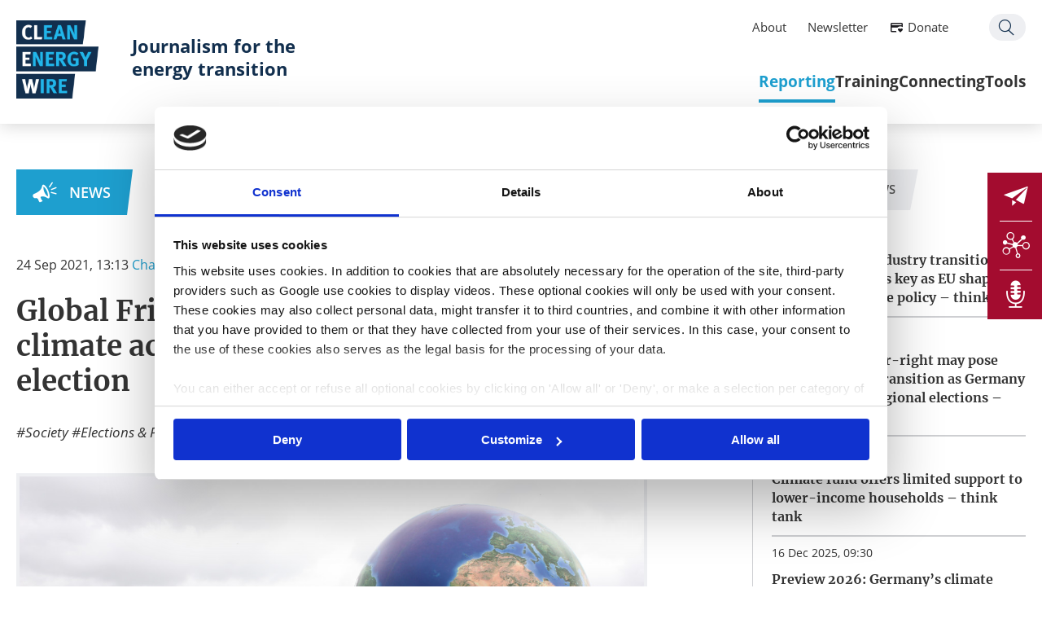

--- FILE ---
content_type: text/html; charset=utf-8
request_url: https://www.cleanenergywire.org/news/global-fridays-future-strike-calls-climate-action-2-days-german-election
body_size: 13706
content:
<!DOCTYPE html>
<!--[if lt IE 7]>
<html class="no-js ie6 lt-ie9 lt-ie8 lt-ie7" lang="en"
      dir="ltr" > <![endif]-->
<!--[if IE 7]>
<html class="no-js ie7 lt-ie9 lt-ie8" lang="en"
      dir="ltr" > <![endif]-->
<!--[if IE 8]>
<html class="no-js ie8 lt-ie9" lang="en"
      dir="ltr" > <![endif]-->
<!--[if IE 9]>
<html class="no-js ie9 lt-ie10" lang="en"
      dir="ltr" > <![endif]-->
<!--[if gt IE 9]><!-->
<html class="no-js" lang="en"
      dir="ltr" > <!--<![endif]-->
<head>
  <script id="Cookiebot" src="https://consent.cookiebot.com/uc.js" data-cbid="e8c93db6-a16b-4519-b914-046db796321e" data-blockingmode="auto" type="text/javascript"></script>
  <meta http-equiv="Content-Type" content="text/html; charset=utf-8" />
<link rel="shortcut icon" href="https://www.cleanenergywire.org/sites/default/files/favicon_0.ico" type="image/vnd.microsoft.icon" />
<meta name="generator" content="Drupal 7 (https://www.drupal.org)" />
<link rel="canonical" href="https://www.cleanenergywire.org/news/global-fridays-future-strike-calls-climate-action-2-days-german-election" />
<link rel="shortlink" href="https://www.cleanenergywire.org/node/9625" />
<meta property="og:site_name" content="Clean Energy Wire" />
<meta property="og:type" content="article" />
<meta property="og:url" content="https://www.cleanenergywire.org/news/global-fridays-future-strike-calls-climate-action-2-days-german-election" />
<meta property="og:title" content="Global Fridays for Future strike calls for climate action 2 days before German election" />
<meta property="og:updated_time" content="2021-09-24T16:15:07+02:00" />
<meta property="og:image" content="https://www.cleanenergywire.org/sites/all/themes/cleanenergywire/logo_og.png" />
<meta property="article:published_time" content="2021-09-24T13:23:37+02:00" />
<meta property="article:modified_time" content="2021-09-24T16:15:07+02:00" />

  <title>Global Fridays for Future strike calls for climate action 2 days before German election | Clean Energy Wire</title>

  <meta http-equiv="X-UA-Compatible" content="IE=edge">
  <meta http-equiv="content-type" content="text/html; charset=UTF-8">
  <meta name="description" content="">
  <meta name="viewport" content="width=device-width, initial-scale=1, user-scalable=no">

  
  <link type="text/css" rel="stylesheet" href="https://www.cleanenergywire.org/sites/default/files/css/css_FFMDRYZ2nSV6HGDyDVpm9-yNY8H0IkhZ90k-a2N9jFE.css" media="all" />
<link type="text/css" rel="stylesheet" href="https://www.cleanenergywire.org/sites/default/files/css/css__qzP1jsrFMs_l1rU6BhMYH1v4sixapFGTOwD0oZzTCI.css" media="all" />
<link type="text/css" rel="stylesheet" href="https://www.cleanenergywire.org/sites/default/files/css/css_FrE1pDtUNGt3h3wJ9LbQvIz14xKmCKYB2l8QlNV-JVA.css" media="all" />
<link type="text/css" rel="stylesheet" href="https://www.cleanenergywire.org/sites/default/files/css/css_9Av0FmQdL351rjzoeukumRz2efjQCuDl9u61Dud3k0Q.css" media="screen" />
<link type="text/css" rel="stylesheet" href="https://www.cleanenergywire.org/sites/default/files/css/css_3N6NgaMZtNgMe-_IEPyjNoGK7j2TSqcGPaekWlnZpxg.css" media="all" />
  <script type="text/javascript" src="//code.jquery.com/jquery-1.10.2.min.js"></script>
<script type="text/javascript">
<!--//--><![CDATA[//><!--
window.jQuery || document.write("<script src='/sites/all/modules/contrib/jquery_update/replace/jquery/1.10/jquery.min.js'>\x3C/script>")
//--><!]]>
</script>
<script type="text/javascript" src="https://www.cleanenergywire.org/sites/default/files/js/js_Hfha9RCTNm8mqMDLXriIsKGMaghzs4ZaqJPLj2esi7s.js"></script>
<script type="text/javascript" src="https://www.cleanenergywire.org/sites/default/files/js/js_WKP-Fdb0N1Gvia16POD5GlElskdqzZJ5lj3VqhOxjSg.js"></script>
<script type="text/javascript" src="https://www.cleanenergywire.org/sites/default/files/js/js_mB-R2dT_sOxTeNai-nyKVKrCH7RDcjLI9g9dpVy-OwQ.js"></script>
<script type="text/javascript" src="https://www.cleanenergywire.org/sites/default/files/js/js_MBlBFHJp99l4_hmCf1vOIv8D9BTFsgN9zw80YYAvzHI.js"></script>
<script type="text/javascript">
<!--//--><![CDATA[//><!--
jQuery.extend(Drupal.settings, {"basePath":"\/","pathPrefix":"","setHasJsCookie":0,"ajaxPageState":{"theme":"cleanenergywire","theme_token":"SHROkX21-x4GXtyKXSdpWblVmvtucRykbwV12kma6eM","js":{"\/\/code.jquery.com\/jquery-1.10.2.min.js":1,"0":1,"misc\/jquery-extend-3.4.0.js":1,"misc\/jquery-html-prefilter-3.5.0-backport.js":1,"misc\/jquery.once.js":1,"misc\/drupal.js":1,"sites\/all\/modules\/contrib\/admin_menu\/admin_devel\/admin_devel.js":1,"sites\/all\/modules\/contrib\/apachesolr_sort\/apachesolr_sort.js":1,"sites\/all\/modules\/_publicgarden\/clew_events\/clew_events.js":1,"sites\/all\/modules\/_publicgarden\/clew_forms\/clew_forms.js":1,"sites\/all\/modules\/_publicgarden\/clew_search\/scripts\/clew_search.js":1,"sites\/all\/modules\/contrib\/entityreference\/js\/entityreference.js":1,"sites\/all\/modules\/contrib\/apachesolr_autocomplete\/apachesolr_autocomplete.js":1,"sites\/all\/modules\/contrib\/apachesolr_autocomplete\/jquery-autocomplete\/jquery.autocomplete.js":1,"sites\/all\/libraries\/colorbox\/jquery.colorbox-min.js":1,"sites\/all\/modules\/contrib\/colorbox\/js\/colorbox.js":1,"sites\/all\/modules\/contrib\/colorbox\/styles\/stockholmsyndrome\/colorbox_style.js":1,"sites\/all\/themes\/cleanenergywire\/libs\/jquery-ui-1.11.0-custom.min.js":1,"sites\/all\/themes\/cleanenergywire\/libs\/modernizr-2.6.2-respond-1.1.0.min.js":1,"sites\/all\/themes\/cleanenergywire\/libs\/jquery.ba-throttle-debounce.min.js":1,"sites\/all\/themes\/cleanenergywire\/libs\/select2-3.5.1\/select2.min.js":1,"sites\/all\/themes\/cleanenergywire\/libs\/jquery.scrollTo\/jquery.scrollTo.min.js":1,"sites\/all\/themes\/cleanenergywire\/libs\/JSON-js\/json2.js":1,"sites\/all\/themes\/cleanenergywire\/libs\/Columnizer-jQuery-Plugin\/src\/jquery.columnizer.js":1,"sites\/all\/themes\/cleanenergywire\/libs\/tooltipster\/js\/jquery.tooltipster.min.js":1,"sites\/all\/themes\/cleanenergywire\/libs\/jquery.tinysort.min.js":1,"sites\/all\/themes\/cleanenergywire\/libs\/css3-animate-it\/js\/css3-animate-it.js":1,"sites\/all\/themes\/cleanenergywire\/libs\/jquery.cookie.js":1,"sites\/all\/themes\/cleanenergywire\/libs\/tiny-slider\/dist\/min\/tiny-slider.js":1,"sites\/all\/themes\/cleanenergywire\/vendor\/mapbox\/mapbox-gl-0.50.0.js":1,"sites\/all\/themes\/cleanenergywire\/vendor\/list-1.5.0.js":1,"sites\/all\/themes\/cleanenergywire\/vendor\/anime.min.js":1,"sites\/all\/themes\/cleanenergywire\/assets\/js\/vendor\/mobile-detect.min.js":1,"sites\/all\/themes\/cleanenergywire\/assets\/js\/scripts.js":1,"sites\/all\/themes\/cleanenergywire\/\/libs\/select2-3.5.1\/select2.min.js":1},"css":{"modules\/system\/system.base.css":1,"modules\/system\/system.menus.css":1,"modules\/system\/system.messages.css":1,"sites\/all\/modules\/contrib\/simplenews\/simplenews.css":1,"modules\/field\/theme\/field.css":1,"modules\/node\/node.css":1,"modules\/search\/search.css":1,"modules\/user\/user.css":1,"sites\/all\/modules\/contrib\/webform_confirm_email\/webform_confirm_email.css":1,"sites\/all\/modules\/contrib\/views\/css\/views.css":1,"sites\/all\/modules\/contrib\/apachesolr_autocomplete\/apachesolr_autocomplete.css":1,"sites\/all\/modules\/contrib\/apachesolr_autocomplete\/jquery-autocomplete\/jquery.autocomplete.css":1,"sites\/all\/modules\/contrib\/colorbox\/styles\/stockholmsyndrome\/colorbox_style.css":1,"sites\/all\/modules\/contrib\/ctools\/css\/ctools.css":1,"sites\/all\/modules\/contrib\/lexicon\/css\/lexicon.css":1,"sites\/all\/modules\/contrib\/date\/date_api\/date.css":1,"sites\/all\/themes\/cleanenergywire\/libs\/select2-3.5.1\/select2.css":1,"sites\/all\/themes\/cleanenergywire\/libs\/datepicker\/css\/datepicker.css":1,"sites\/all\/themes\/cleanenergywire\/libs\/css3-animate-it\/css\/animations.css":1,"sites\/all\/themes\/cleanenergywire\/libs\/tiny-slider\/dist\/tiny-slider.css":1,"sites\/all\/themes\/cleanenergywire\/assets\/css\/print.css":1,"sites\/all\/themes\/cleanenergywire\/vendor\/mapbox\/mapbox-gl-0.50.0.css":1,"sites\/all\/themes\/cleanenergywire\/\/libs\/select2-3.5.1\/select2.css":1,"sites\/all\/themes\/cleanenergywire\/assets\/css\/theme.css":1}},"apachesolr_autocomplete":{"path":"\/apachesolr_autocomplete"},"colorbox":{"transition":"elastic","speed":"350","opacity":"0.85","slideshow":false,"slideshowAuto":true,"slideshowSpeed":"2500","slideshowStart":"start slideshow","slideshowStop":"stop slideshow","current":"{current} \/ {total}","previous":"\u00ab Prev","next":"Next \u00bb","close":"Close","overlayClose":true,"returnFocus":true,"maxWidth":"90%","maxHeight":"95%","initialWidth":"300","initialHeight":"250","fixed":false,"scrolling":true,"mobiledetect":false,"mobiledevicewidth":"480px","file_public_path":"\/sites\/default\/files","specificPagesDefaultValue":"admin*\nimagebrowser*\nimg_assist*\nimce*\nnode\/add\/*\nnode\/*\/edit\nprint\/*\nprintpdf\/*\nsystem\/ajax\nsystem\/ajax\/*"},"clew":{"translations":{"prev":"\u2039 previous"},"breakpoints":{"bp-tablet":"(max-width: 1024px)","bp-mobile":"(max-width: 767px)","bp-smalldesktop":"(min-width: 1025px) and (max-width: 1199px)","bp-desktop":"(min-width: 1200px)"}}});
//--><!]]>
</script>

  
</head>
<body class="html not-front not-logged-in no-sidebars page-node page-node- page-node-9625 node-type-article i18n-en " >

<!--[if lt IE 7]>
<p class="browsehappy">You are using an <strong>outdated</strong> browser. Please <a href="http://browsehappy.com/">
  upgrade
  your browser</a> to improve your experience.
</p>
<![endif]-->

<header id="header" class="l-header">
  <div class="innerWrapper">
    <a href="/" class="logo">
      <img src="/sites/all/themes/cleanenergywire/logo.png" alt="Clean Energy Wire Logo" title="" />
    </a>
          <a href="/" class="claim-link">
        <span class="claim">Journalism for the energy transition</span>
      </a>
          <div id="block-menu-block-1" class="block block-menu-block m-mainmenu__container">
  <div class="m-mainmenu__search">
    <a href="/search">Search</a>
  </div>
  <div class="menu_icon">
    <div class="menu_icon--hamburger"></div>
  </div>
  <div class="m-mainmenu__inner">
  <div class="innerWrapper">
    <ul class="menu"><li class="first collapsed active-trail"><div class="m-menuitem">
  <div class="m-menuitem__title" data-icon="0B">
    <a href="/reporting" title="We cover what matters for Europe’s move to climate neutrality, with a focus on Germany. Our agenda-setting dossiers, factsheets and country guides provide in-depth information, accessible background and key figures on the energy transition&#039;s most important stories." class="active-trail">Reporting</a>
  </div>
  <div class="m-menuitem__inner">
        <div class="m-menuitem__subnavi"><ul class="menu"><li  class="is-overview"><a href="/reporting" title="We cover what matters for Europe’s move to climate neutrality, with a focus on Germany. Our agenda-setting dossiers, factsheets and country guides provide in-depth information, accessible background and key figures on the energy transition&#039;s most important stories." class="active-trail">Overview</a></li><li  class="first collapsed"><a href="/news">News</a></li><li  class="leaf"><a href="/factsheets" title="">Factsheets</a></li><li  class="leaf"><a href="/dossiers" title="Our deep dives into the most relevant energy transition and climate policy topics, including impartial analyses of challenges and solutions">Deep dives</a></li><li  class="last leaf"><a href="/guides">Country guides</a></li></ul></div>
  </div>
</div>
</li>
<li class="collapsed"><div class="m-menuitem">
  <div class="m-menuitem__title" data-icon="0E">
    <a href="/training" class="collapsed">Training</a>
  </div>
  <div class="m-menuitem__inner">
        <div class="m-menuitem__subnavi"><ul class="menu"><li  class="is-overview"><a href="/training" class="collapsed">Overview</a></li><li  class="first leaf"><a href="/events-opportunities?eventtype=research-tour" title="">Research tours</a></li><li  class="leaf"><a href="/events-opportunities?eventtype=masterclass">Masterclasses</a></li><li  class="last leaf"><a href="/events-opportunities" title="">All opportunities</a></li></ul></div>
  </div>
</div>
</li>
<li class="collapsed"><div class="m-menuitem">
  <div class="m-menuitem__title" data-icon="0D">
    <a href="/connecting" class="collapsed">Connecting</a>
  </div>
  <div class="m-menuitem__inner">
        <div class="m-menuitem__subnavi"><ul class="menu"><li  class="is-overview"><a href="/connecting" class="collapsed">Overview</a></li><li  class="first leaf"><a href="/about-clew-journalism-network">CLEW network</a></li><li  class="leaf"><a href="/network" title="">Network map</a></li><li  class="leaf"><a href="/clew-blog" title="">From the network</a></li><li  class="last leaf"><a href="/clew-cross-border-grants">Journalism grants</a></li></ul></div>
  </div>
</div>
</li>
<li class="last collapsed"><div class="m-menuitem">
  <div class="m-menuitem__title" data-icon="0F">
    <a href="/tools" class="last collapsed">Tools</a>
  </div>
  <div class="m-menuitem__inner">
        <div class="m-menuitem__subnavi"><ul class="menu"><li  class="is-overview"><a href="/tools" class="last collapsed">Overview</a></li><li  class="first leaf"><a href="/get-support">Get support</a></li><li  class="leaf"><a href="/experts">Find an expert</a></li><li  class="leaf"><a href="/factsheets/whats-next-europe-timeline-european-climate-and-energy-policy" title="">EU agenda</a></li><li  class="last leaf"><a href="/clew-calendar-energy-policy-and-energiewende-events">Germany agenda</a></li></ul></div>
  </div>
</div>
</li>
</ul>  </div>
  <div class="m-mainmenu__element">
    <div class="block block-menu-block contextual-links-region m-servicemenu__container">
 <div class="innerWrapper">
  <ul class="menu">
    <li class="first leaf"><a href="/about-clew">About</a></li>
    <li class="leaf"><a href="/newsletter-subscription">Newsletter</a></li>
    <li class="leaf donate"><a href="/support-us">Donate</a></li>
    <li class="last leaf search"><a href="/search">Search</a></li>
  </ul>
 </div>
</div>  </div>
</div>
</div>

    </div>
</header>

<div id="page" class="l-page">
  <div class="innerWrapper">
          <div class="tabs"></div>
    
    
    
    
    
            <div class="region region-content">
    <div id="block-system-main" class="block block-system">

    
  <div class="content">
    <article data-nid="9625" id="node-9625" class="m-node--article--full">

  <div class="m-node--article--full__content_main">

    <div class="m-node--article--full__type"><a href="/news">News</a></div>
    <div class="m-node--article--full__printbar"><div class="m-printbar">
                    <a href="mailto:?subject=Clean Energy Wire &ndash; Global Fridays for Future strike calls for climate action 2 days before German election&body=I thought you might find this interesting:%0Dhttps://www.cleanenergywire.org/news/global-fridays-future-strike-calls-climate-action-2-days-german-election" class="m-printbar__mail"></a>
                    <a href="javascript:window.print()" rel="nofollow" class="m-printbar__print"></a>
                </div></div>

    <div class="m-node--article--full__date-authors">
      <div class="m-node--article--full__date"><div class="field field-name-field-global-date field-type-date field-label-hidden"><div class="field-items"><div class="field-item even"><span  class="date-display-single">24 Sep 2021, 13:13</span></div></div></div></div>
      <div class="m-node--article--full__authors">
        <span class="m-node--article--full__author">
          <a href="/about-us-clew-team">Charlotte Nijhuis</a></span>      </div>
          </div>

    <h1 class="m-node--article--full__title">Global Fridays for Future strike calls for climate action 2 days before German election</h1>

    <div class="m-node--article--full__tags-socials">
      <div class="m-node--article--full__tags"><div class="m-globaltags">
      <a href="/topics/Society">Society</a>      <a href="/topics/Elections+%26+Politics">Elections &amp; Politics</a>  </div>
</div>
      <div class="m-node--article--full__socials"><div class="m-socialmedia-share">
                <div class="m-socialmedia-share__facebook">
                  <a href="https://www.facebook.com/sharer/sharer.php?u=https://www.cleanenergywire.org/news/global-fridays-future-strike-calls-climate-action-2-days-german-election" rel="nofollow" target="_blank"></a>
                </div>
                <div class="m-socialmedia-share__twitter">
                  <a href="https://twitter.com/intent/tweet?text=Global Fridays for Future strike calls for climate action 2 days before German election&url=https://www.cleanenergywire.org/news/global-fridays-future-strike-calls-climate-action-2-days-german-election&via=cleanenergywire" target="_blank" data-via="cleanenergywire" data-related="clew" data-count="none" data-dnt="true" data-url="https://www.cleanenergywire.org/news/global-fridays-future-strike-calls-climate-action-2-days-german-election"></a>
                </div>
                <div class="m-socialmedia-share__linkedin">
                  <a href="https://www.linkedin.com/shareArticle?mini=true&url=https://www.cleanenergywire.org/news/global-fridays-future-strike-calls-climate-action-2-days-german-election&summary=Global Fridays for Future strike calls for climate action 2 days before German election&source=cleanenergywire" rel="nofollow" target="_blank"></a>
                </div>
            </div></div>
    </div>

          <div class="m-node--article--full__teaser_image"><div class="field field-name-field-global-teaser-image field-type-image field-label-hidden"><div class="field-items"><div class="field-item even"><img src="https://www.cleanenergywire.org/sites/default/files/styles/gallery_image/public/clew_wettengel_fridaysforfuture_24sep2021_reichstag_bundestag_parliament_election3.jpg?itok=DTBAShTt" width="1200" height="800" alt="" title="Fridays for Future protesters gather in front of the German parliament to call for 1.5C-conform climate policy. Photo: CLEW/Wettengel. " /></div></div></div></div>
              <div class="m-node--article--full__teaser_image_title">Fridays for Future protesters gather in front of the German parliament to call for 1.5C-conform climate policy. Photo: CLEW/Wettengel. </div>
    
    <div class="m-node--article--full__teaser"><div class="field field-name-field-global-teaser field-type-text-long field-label-hidden"><div class="field-items"><div class="field-item even"> <p>Youth climate movement Fridays for Future called for a rapid transition to climate neutrality at its eighth global climate strike just two days before the German federal election. Protests took place in hundreds of German towns and cities, with participants demanding all parties pursue socially just climate policies in line with the target of limiting global warming to 1.5°C. Swedish activist Greta Thunberg, who started the climate strikes in 2018, joined the demonstration in Berlin, where thousands of protesters assembled in front of the national parliament. </p>
 </div></div></div></div>

    
    <div class="m-node--article--full__body">
      
<div class="paragraphs-items paragraphs-items-field-global-paragraphs paragraphs-items-field-global-paragraphs-full paragraphs-items-full">
  <div class="field field-name-field-global-paragraphs field-type-paragraphs field-label-hidden"><div class="field-items"><div class="field-item even">
<div class="m-paragraph--textonly" data-type="article">
    
  <div class="m-paragraph--textonly__text" ><div class="field field-name-field-global-text field-type-text-long field-label-hidden"><div class="field-items"><div class="field-item even"> <p>Youth climate activists from the Fridays for Future (<a href="https://www.cleanenergywire.org/experts/fridays-future-germany" target="_blank">FfF</a>) movement took to the streets across the world on Friday 24 September for its eight global climate strike. In Germany, where the group was planning protests in over 470 locations across the country just two days before the federal election on 26 September, the focus was on pushing parties to commit to a rapid transition to climate neutrality.</p>
<p>“We are here to affect change in politics, to make sure that measures are finally put in place to reach the 1.5-degree goal,” the 18-year-old Clara, joined by her friends Emiel (13) and Vanessa (17), told Clean Energy Wire during the protest in Berlin. Thousands of protesters had gathered right in front of the Bundestag, Germany's federal parliamentary building, holding up signs saying "burn capitalism, not the planet", "raise your voice, not the sea level," and "listen to the scientists". According to the police, over 20,000 people registered to join the protest in the capital, <a href="https://www.morgenpost.de/bezirke/mitte/article233333693/demo-berlin-24-9-klimastreik-greta-thunberg.html">writes</a> newspaper Berliner Morgenpost. A first-time voter, Clara is disappointed about the party programmes at hand. Even though most parties call for 1.5-degree conform climate action, they do not take the necessary measures to achieve this, she explained. Nevertheless, she finds it important to use the opportunity to vote and plans to cast a ballot for the Greens this Sunday.</p>
<p>"The last few months have shown how dishonestly the parties are campaigning on the climate crisis without even beginning to advocate sufficient measures to combat it,” said spokesperson Maia Stimming in a <a href="https://fridaysforfuture.de/pm-globaler-klimastreik-am-24-9-allefuersklima/">press release</a>. “Without massive pressure from us on the streets, no coalition will stick to the 1.5°C limit after the election.” In order to limit global warming to 1.5°C, the lower boundary defined in the <a href="/glossary/letter_p#paris_agreement" data-title="Pariser Abkommen (see → Paris Climate Agreement)" class="lexicon-term">Paris Agreement</a> in 2015, Fridays for Future calls on Germany to reach climate neutrality by 2035, ten years earlier than currently planned, and phase out coal-fired power production by 2030 instead of 2038.</p>
 </div></div></div></div></div>
</div><div class="field-item odd"><div class="m-paragraph--image entity entity-paragraphs-item paragraphs-item-image-only" data-type="article">
  <div class="m-paragraph--image__image" ><a href="https://www.cleanenergywire.org/sites/default/files/styles/gallery_image/public/paragraphs/images/20210924-120740.jpg?itok=tj50lENx" data-colorbox-gallery="gallery-all" class="colorbox colorbox-insert-image"><div class="field field-name-field-image field-type-image field-label-hidden"><div class="field-items"><div class="field-item even"><img src="https://www.cleanenergywire.org/sites/default/files/styles/paragraph_text_image/public/paragraphs/images/20210924-120740.jpg?itok=ATQrekxH" alt="" title="Climate activists Emiel (13), Clara (18) and Vanessa (17) want the next government to implement climate policy in line with 1.5C warming. Photo: CLEW/Nijhuis. " /></div></div></div></a><div class="caption">Climate activists Emiel (13), Clara (18) and Vanessa (17) want the next government to implement climate policy in line with 1.5C warming. Photo: CLEW/Nijhuis. </div></div></div>
</div><div class="field-item even">
<div class="m-paragraph--textonly" data-type="article">
    
  <div class="m-paragraph--textonly__text" ><div class="field field-name-field-global-text field-type-text-long field-label-hidden"><div class="field-items"><div class="field-item even"> <h3>"In ten years, it will be too late"</h3>
<p>Three 12-year-old friends Milo, Merlin and Florian have also come to call for more climate action. “If we start [with climate action measures] in ten years, it will be too late,” Merlin said. Too young to vote themselves, they have talked with their parents about which parties have the best climate programme: “For climate protection I think the Greens and the <a href="https://www.cleanenergywire.org/experts/spd-social-democratic-party" target="_blank">SPD</a> are good choices.”</p>
<p>“Vote for the climate, because we cannot do it,” reads the cardboard sign that Nora, 15 years old, brought to the demonstration. She feels scared about climate change, the teenager told Clean Energy Wire. “Most of all I feel powerless. As a minor, there is not much you can do.” This is why she has urged people, including her parents, to vote for the <a href="https://www.cleanenergywire.org/experts/green-party" target="_blank">Green Party</a>. They are far from perfect, she said, but “it’s a good start.” A <a href="https://www.cleanenergywire.org/news/hunger-strikers-demand-meeting-chancellor-candidates-about-climate" target="_blank" data-title="Hunger strikers demand meeting with chancellor candidates about climate">recent global survey</a> shows that young people across the world experience feelings of anxiety in response to the climate crisis and government inaction on the issue.</p>
 </div></div></div></div></div>
</div><div class="field-item odd">  
  <div class="m-paragraph--embeded-html " data-type="article">
    <blockquote class="twitter-tweet"><p lang="de" dir="ltr">Wir wollen die gute Stimmung ja nicht zerstören – aber wir bestreiken heute DEINE Regierung, Olaf. <a href="https://t.co/tIQZhbU7IR">https://t.co/tIQZhbU7IR</a></p>&mdash; Fridays for Future Germany (@FridayForFuture) <a href="https://twitter.com/FridayForFuture/status/1441350278226251776?ref_src=twsrc%5Etfw">September 24, 2021</a></blockquote> <script data-cookieconsent="marketing" data-cookieblock-src="https://platform.twitter.com/widgets.js" async  charset="utf-8">
      window.addEventListener('CookiebotOnAccept', function (e) { if (!Cookiebot.consent.statistics) return;
        var script = document.createElement("script");
        script.type = "text/javascript";
        script.src = "https://platform.twitter.com/widgets.js";
        document.head.appendChild(script);
       }, false);

    </script><div class="cookieconsent-optout-marketing" data-type="iframe">
      <div><div>
            <strong>This content is provided by a third party.</strong>
            <p>To display it, you need to accept marketing cookies and thus consent to the data transfer to an external service.</p>
            <p>Further information: <a href="/privacy-policy">Privacy policy</a> </p>
            <a class="button" href="javascript:Cookiebot.submitCustomConsent(false, false, true);">Accept and load content</a></div></div>
    </div>   </div>
</div><div class="field-item even">
<div class="m-paragraph--textonly" data-type="article">
    
  <div class="m-paragraph--textonly__text" ><div class="field field-name-field-global-text field-type-text-long field-label-hidden"><div class="field-items"><div class="field-item even"> <p>Chancellor candidate Olaf Scholz (<a href="https://www.cleanenergywire.org/experts/spd-social-democratic-party" target="_blank">SPD</a>) expressed his support for the climate strike<a href="https://twitter.com/FridayForFuture/status/1441350278226251776" target="_blank"> on Twitter</a>, saying he is grateful for Fridays for Future's commitment to the climate. "They have helped put climate protection at the top of the agenda," he wrote, adding: "Climate policy is one of the important issues to be decided in this election!". To this, Fridays for Future Germany replied: "We don't want to destroy the good mood - but we are striking YOUR government today, Olaf."</p>
<p>Meanwhile, <a href="https://www.cleanenergywire.org/experts/green-party" target="_blank">Green Party</a> chancellor candidate Annalena Baerbock joined the Fridays for Future demonstration in Cologne. "The election on Sunday is a climate election," she wrote <a href="https://twitter.com/ABaerbock/status/1441360969192468489" target="_blank">on Twitter</a>, adding that the protesters are making it clear that "they want a new beginning because they know that the future of all of us is at stake." Chancellor candidate for the <a href="https://www.cleanenergywire.org/experts/cdu-christian-democratic-union" target="_blank">CDU</a>/<a href="https://www.cleanenergywire.org/experts/csu-christian-social-union" target="_blank">CSU</a> union Armin Laschet promised more speed in climate action in view of the protests. "The goal is to achieve climate neutrality worldwide as quickly as possible," he wrote on Instagram. "We in Germany have to show that we are the fastest, that we are the best, that we have the best technologies to convert our entire economy to climate neutrality." </p>
<h3><strong>A climate election<br /></strong></h3>
<p>In Berlin, activists were joined by Greta Thunberg, who started the climate strikes in Sweden in 2018 and has inspired young people across the globe to do the same. More than 20,000 participants have registered for the demonstration in front of the German Bundestag, according to police estimates, “There is a lot at stake in Germany,” Thunberg told newspaper Der Tagesspiegel in <a href="https://plus.tagesspiegel.de/politik/greta-thunberg-und-luisa-neubauer-im-interview-wir-werden-immer-noch-politisch-betrogen-256129.html?fbclid=IwAR2Tdvirk2vLz_qcW9rK3XlenuYrnPWR0w13cSXlspVwJweEj4m1oKBhMA0">a joint interview</a> with German <a href="https://www.cleanenergywire.org/experts/fridays-future-germany" target="_blank">FfF</a> leader Luisa Neubauer. “Remember, Germany is historically the country with the fourth highest CO2 emissions, virtually one of the biggest climate sinners in history,” the 18-year-old added. The two activists accuse Germany’s political parties of collective failure in the fight against climate change. “Not once has chancellor Merkel gone out on a limb for climate change", Neubauer said, criticizing the chancellor who is leaving politics after 16 years of leadership.</p>
 </div></div></div></div></div>
</div><div class="field-item odd"><div class="m-paragraph--image entity entity-paragraphs-item paragraphs-item-image-only m-paragraph--image--portrait" data-type="article">
  <div class="m-paragraph--image__image" ><a href="https://www.cleanenergywire.org/sites/default/files/styles/gallery_image/public/paragraphs/images/photo-strike-again.jpg?itok=SLPevpON" data-colorbox-gallery="gallery-all" class="colorbox colorbox-insert-image"><div class="field field-name-field-image field-type-image field-label-hidden"><div class="field-items"><div class="field-item even"><img src="https://www.cleanenergywire.org/sites/default/files/styles/paragraph_text_image/public/paragraphs/images/photo-strike-again.jpg?itok=m0t9jD4d" alt="" title="&quot;I feel powerless. As a minor, there is not much you can do,&quot; 15-year-old Nora tells Clean Energy Wire. Photo: CLEW/Nijhuis. " /></div></div></div></a><div class="caption">"I feel powerless. As a minor, there is not much you can do," 15-year-old Nora tells Clean Energy Wire. Photo: CLEW/Nijhuis. </div></div></div>
</div><div class="field-item even">
<div class="m-paragraph--textonly" data-type="article">
    
  <div class="m-paragraph--textonly__text" ><div class="field field-name-field-global-text field-type-text-long field-label-hidden"><div class="field-items"><div class="field-item even"> <p>Never before has <a href="https://www.cleanenergywire.org/news/climate-dominates-germanys-most-unpredictable-election-decades" data-title="Climate dominates Germany’s most unpredictable election in decades ">climate policy played as large a role</a> in a German election campaign as it does in 2021. Germany’s largest parties, with the exception of the climate change-denying <a href="https://www.cleanenergywire.org/experts/afd-alternative-germany" target="_blank">AfD</a>, say they commit to the goals of the <a href="/glossary/letter_p#paris_agreement" data-title="Pariser Abkommen (see → Paris Climate Agreement)" class="lexicon-term">Paris Agreement</a> and have presented plans to accelerate the transition to clean energy. Climate change is also one of the <a href="https://www.cleanenergywire.org/news/climate-change-among-top-germans-concerns-surveys" data-title="Climate change among top of Germans’ concerns – surveys">top three concerns</a> for German voters, along with issues of social inequality and the coronavirus pandemic, recent surveys have shown.</p>
<p>Fridays for Future’s Neubauer attributes this at least in part to the influence of the climate movement, which mobilized masses of young people to the streets in 2018 and 2019. “Most of the parties that are now advertising climate protection on their election posters would not have done so two years ago. So we see where we as a climate movement have taken politics,” the 25-year-old student told Der Tagesspiegel. “In the next four years, we will do everything in our power to make them stand by the promises they are now making so loosely.”</p>
<p>The Fridays for Future movement has become an indispensable part of the public debate on climate change in Germany since the school strikes for climate started three years ago. In a <a href="https://www.cleanenergywire.org/news/landmark-ruling-german-top-court-key-climate-legislation-falls-short" data-title="Landmark ruling from German top court: key climate legislation falls short ">recent court case</a> started by activists, Germany’s highest court ruled that the government’s climate legislation was insufficient and violated the freedoms of younger people by offloading major emission reduction burdens onto future generations. The decision resulted in higher national climate targets a few weeks later.</p>
<p>On 26 September, German voters will head to the polls to elect a new national government and determine a successor to outgoing chancellor Angela Merkel, who has been at the helm of Europe’s biggest economy for the last 16 years. In what is deemed the most unpredictable election in the country’s post-war history, <a href="https://www.wahlrecht.de/umfragen/">current polls</a> indicate a tight race between the social democrats (<a href="https://www.cleanenergywire.org/experts/spd-social-democratic-party" target="_blank">SPD</a>), with around 25 percent of the vote, and the conservative union (<a href="https://www.cleanenergywire.org/experts/cdu-christian-democratic-union" target="_blank">CDU</a>/<a href="https://www.cleanenergywire.org/experts/csu-christian-social-union" target="_blank">CSU</a>), who poll at around 21 percent. Trailing behind are the Greens (16%), the Free Democrats (11%) and the far-right <a href="https://www.cleanenergywire.org/experts/afd-alternative-germany" target="_blank">AfD</a> (11%).</p>
 </div></div></div></div></div>
</div><div class="field-item odd"><div class="m-paragraph--morebox entity entity-paragraphs-item paragraphs-item-more-box" data-layout="cols-3">
  <div class="m-paragraph--morebox__inner">
    
    <div class="m-paragraph--morebox__elements" ><div class="field field-name-field-more-referenced-block field-type-node-reference field-label-hidden"><div class="field-items"><div class="field-item even">
<article id="node-9476" class="m-node--article--toppicks">
  <div class="m-node--article--toppicks__inner">
    <div class="m-node--article--toppicks__type"><a href="/news/german-election-primer-climate-activists-push-parties-commit-15degc">News</a></div>
    <div class="m-node--article--toppicks__date_author" ><div class="field field-name-field-global-date field-type-date field-label-hidden"><div class="field-items"><div class="field-item even"><span  class="date-display-single">25 Aug 2021, 11:25</span></div></div></div><div class="m-globalauthor">
<span class="m-globalauthor--name"><a href="/about-us-clew-team">Charlotte Nijhuis</a></span></div></div><h3 class="m-node--article--toppicks__title"><a href="/news/german-election-primer-climate-activists-push-parties-commit-15degc">German election primer – Climate activists push parties to commit to 1.5°C</a></h3>  </div>
</article>
</div><div class="field-item odd">

<article id="node-9238" class="m-node--dossier--toppicks">
  <div class="m-node--dossier--toppicks__inner">
    <div class="m-node--dossier--toppicks__type"><a href="/dossiers/youth-climate-movement-pushes-germany-step-ambition">Dossier</a></div>
    <div class="m-node--dossier--toppicks__date_author" ><div class="field field-name-field-global-date field-type-date field-label-hidden"><div class="field-items"><div class="field-item even"><span  class="date-display-single">16 Aug 2023, 11:11</span></div></div></div><div class="m-globalauthor">
<span class="m-globalauthor--name"><a href="/about-us-clew-team">Sören Amelang</a></span><span class="m-globalauthor--name"><a href="/about-us-clew-team">Charlotte Nijhuis</a></span></div></div><h3 class="m-node--dossier--toppicks__title"><a href="/dossiers/youth-climate-movement-pushes-germany-step-ambition">Youth climate movement drives public debate about policy </a></h3>  </div>
</article>
</div><div class="field-item even">
<article id="node-9577" class="m-node--article--toppicks">
  <div class="m-node--article--toppicks__inner">
    <div class="m-node--article--toppicks__type"><a href="/news/hunger-strikers-demand-meeting-chancellor-candidates-about-climate">News</a></div>
    <div class="m-node--article--toppicks__date_author" ><div class="field field-name-field-global-date field-type-date field-label-hidden"><div class="field-items"><div class="field-item even"><span  class="date-display-single">15 Sep 2021, 17:52</span></div></div></div><div class="m-globalauthor">
<span class="m-globalauthor--name"><a href="/about-us-clew-team">Charlotte Nijhuis</a></span></div></div><h3 class="m-node--article--toppicks__title"><a href="/news/hunger-strikers-demand-meeting-chancellor-candidates-about-climate">Hunger strikers demand meeting with chancellor candidates about climate</a></h3>  </div>
</article>
</div></div></div></div>  </div>
</div>
</div></div></div></div>

    </div>

    <div class="m-node--article--full__digest_entries"></div>

    <div class="m-node--article--full__cc"><div class="m-global_node_cc">
  <div>
    All texts created by the Clean Energy Wire are available under a
    <a href="https://creativecommons.org/licenses/by/4.0/" target="_blank">
      “Creative Commons Attribution 4.0 International Licence (CC BY 4.0)”
    </a>.
    They can be copied, shared and made publicly accessible by users so long as they give appropriate credit, provide a
    link to the license, and indicate if changes were made.
  </div>
</div>
</div>

    <div class="m-node--article--full__browsing">
              <a href="/news/support-direct-air-capture-germany-supported-wind-and-solar-climeworks" data-direction="prev">&laquo; previous news</a>
                    <a href="/news/german-govt-says-e-car-batteries-most-successful-industry-policy-project-airbus" data-direction="next">next news &raquo;</a>
          </div>

  </div>

  <aside class="m-node--article--full__content_sidebar">
          <div class="m-sidebars--news">
  <h3 class="m-sidebars--news__title">
    <span>Related News</span>
  </h3>
  <div class="m-sidebars--news__content">
    <div class="m-sidebars--news__related-news--list">
    <ul class="m-sidebars--news__related-news--list">
                        <li class="m-sidebars--news__related-news--item">
            <article id="node-15484" class="node node-article node-teaser">
                <span class="date"><div class="field field-name-field-global-date field-type-date field-label-hidden"><div class="field-items"><div class="field-item even"><span  class="date-display-single">07 Jan 2026, 13:15</span></div></div></div></span>
                <h3 class="m-sidebars--news__related-news--title"><a href="/news/preview-2026-industry-transition-clean-investments-key-eu-shapes-post-2030-climate-policy-think-tank">Preview 2026: Industry transition, clean investments key as EU shapes post-2030 climate policy – think tank</a></h3>
            </article>
        </li>
                        <li class="m-sidebars--news__related-news--item">
            <article id="node-15472" class="node node-article node-teaser">
                <span class="date"><div class="field field-name-field-global-date field-type-date field-label-hidden"><div class="field-items"><div class="field-item even"><span  class="date-display-single">08 Jan 2026, 14:00</span></div></div></div></span>
                <h3 class="m-sidebars--news__related-news--title"><a href="/news/preview-2026-far-right-may-pose-growing-risk-transition-germany-heads-key-regional-elections-political-scientist">Preview 2026: Far-right may pose growing risk to transition as Germany heads into key regional elections – political scientist</a></h3>
            </article>
        </li>
                        <li class="m-sidebars--news__related-news--item">
            <article id="node-15453" class="node node-article node-teaser">
                <span class="date"><div class="field field-name-field-global-date field-type-date field-label-hidden"><div class="field-items"><div class="field-item even"><span  class="date-display-single">16 Dec 2025, 12:22</span></div></div></div></span>
                <h3 class="m-sidebars--news__related-news--title"><a href="/news/climate-fund-offers-limited-support-lower-income-households-think-tank">Climate fund offers limited support to lower-income households – think tank</a></h3>
            </article>
        </li>
                        <li class="m-sidebars--news__related-news--item">
            <article id="node-15450" class="node node-article node-teaser">
                <span class="date"><div class="field field-name-field-global-date field-type-date field-label-hidden"><div class="field-items"><div class="field-item even"><span  class="date-display-single">16 Dec 2025, 09:30</span></div></div></div></span>
                <h3 class="m-sidebars--news__related-news--title"><a href="/news/preview-2026-germanys-climate-action-programme-must-focus-social-dimension-researcher">Preview 2026: Germany’s climate action programme must focus on social dimension – researcher</a></h3>
            </article>
        </li>
            </ul>
</div>

  </div>
</div>

          <div class="m-sidebars--further-reading"><h4 class="m-sidebars--further-reading--title">Further Reading</h4><ul class="m-sidebars--tabs"><li class="active" data-section="factsheets"><a href="#">Factsheets</a></li><li data-section="dossiers"><a href="#">Dossiers</a></li></ul><div class="m-sidebars--tabs-content factsheets active" data-section="factsheets"><div class="view view-further-reading view-id-further_reading view-display-id-factsheets view-dom-id-08ea692ca0a38347284272d061460900">
        
  
  
      <div class="view-content">
      <div class="item-list">    <ul>          <li class="views-row views-row-1 views-row-odd views-row-first">  
  <div class="views-field views-field-title">        <span class="field-content"><a href="/factsheets/make-germanys-next-government-energy-manager-head-economy-ministry">Germany&#039;s government – Who shapes climate and energy policy under chancellor Merz?</a></span>  </div>  
  <div class="views-field views-field-field-global-tags">        <div class="field-content"><a href="/topics/Elections+%26+Politics">Elections &amp; Politics</a>, <a href="/topics/Government">Government</a></div>  </div></li>
          <li class="views-row views-row-2 views-row-even">  
  <div class="views-field views-field-title">        <span class="field-content"><a href="/factsheets/qa-what-canadas-election-means-climate-action-and-ties-europe-amid-trump-era-tensions">Q&amp;A: What Canada’s election means for climate action and ties with Europe amid Trump-era tensions</a></span>  </div>  
  <div class="views-field views-field-field-global-tags">        <div class="field-content"><a href="/topics/Elections+%26+Politics">Elections &amp; Politics</a></div>  </div></li>
          <li class="views-row views-row-3 views-row-odd">  
  <div class="views-field views-field-title">        <span class="field-content"><a href="/factsheets/what-germanys-aspiring-coalition-government-agreement-means-climate-and-energy">What Germany&#039;s 2025 coalition agreement says on climate and energy</a></span>  </div>  
  <div class="views-field views-field-field-global-tags">        <div class="field-content"><a href="/topics/Policy">Policy</a>, <a href="/topics/Elections+%26+Politics">Elections &amp; Politics</a></div>  </div></li>
          <li class="views-row views-row-4 views-row-even">  
  <div class="views-field views-field-title">        <span class="field-content"><a href="/factsheets/qa-germanys-eu500-bln-infrastructure-fund-whats-it-climate-and-energy">Q&amp;A – Germany’s €500bln special fund for infrastructure and climate neutrality</a></span>  </div>  
  <div class="views-field views-field-field-global-tags">        <div class="field-content"><a href="/topics/Elections+%26+Politics">Elections &amp; Politics</a>, <a href="/topics/Government">Government</a></div>  </div></li>
          <li class="views-row views-row-5 views-row-odd views-row-last">  
  <div class="views-field views-field-title">        <span class="field-content"><a href="/factsheets/qa-first-climate-and-energy-proposals-germanys-future-coalition-government">Q&amp;A: First climate and energy proposals from Germany’s future coalition government</a></span>  </div>  
  <div class="views-field views-field-field-global-tags">        <div class="field-content"><a href="/topics/Elections+%26+Politics">Elections &amp; Politics</a>, <a href="/topics/Government">Government</a></div>  </div></li>
      </ul></div>    </div>
  
  
  
  
      <div class="view-footer">
       <p><a href="/factsheets">All Factsheets ›</a></p>
     </div>
  
  
</div></div><div class="m-sidebars--tabs-content dossiers" data-section="dossiers"><div class="view view-further-reading view-id-further_reading view-display-id-dossiers view-dom-id-12f1c7c53b0768f0046fac76246393e1">
        
  
  
      <div class="view-content">
      <div class="item-list">    <ul>          <li class="views-row views-row-1 views-row-odd views-row-first">  
  <div class="views-field views-field-title">        <span class="field-content"><a href="/dossiers/new-german-government-charts-cautious-climate-course-europes-largest-economy">New German government charts cautious climate course for Europe&#039;s largest economy</a></span>  </div>  
  <div class="views-field views-field-field-global-tags">        <div class="field-content"><a href="/topics/Elections+%26+Politics">Elections &amp; Politics</a></div>  </div></li>
          <li class="views-row views-row-2 views-row-even">  
  <div class="views-field views-field-title">        <span class="field-content"><a href="/dossiers/germany-coalition-government-talks-vote-2025">Germany&#039;s incoming coalition plans massive infrastructure boost via debt rule overhaul</a></span>  </div>  
  <div class="views-field views-field-field-global-tags">        <div class="field-content"><a href="/topics/Elections+%26+Politics">Elections &amp; Politics</a></div>  </div></li>
          <li class="views-row views-row-3 views-row-odd">  
  <div class="views-field views-field-title">        <span class="field-content"><a href="/dossiers/germanys-snap-elections-reaching-2030-climate-and-energy-targets-will-depend-next-government">Vote25: 2030 climate and energy targets hinge on next German government</a></span>  </div>  
  <div class="views-field views-field-field-global-tags">        <div class="field-content"><a href="/topics/Elections+%26+Politics">Elections &amp; Politics</a>, <a href="/topics/Government">Government</a></div>  </div></li>
          <li class="views-row views-row-4 views-row-even">  
  <div class="views-field views-field-title">        <span class="field-content"><a href="/dossiers/legacy-east-west-divide-lives-germanys-climate-and-energy-debate">Legacy of East-West divide lives on in Germany&#039;s climate and energy debate</a></span>  </div>  
  <div class="views-field views-field-field-global-tags">        <div class="field-content"><a href="/topics/Society">Society</a>, <a href="/topics/Elections+%26+Politics">Elections &amp; Politics</a></div>  </div></li>
          <li class="views-row views-row-5 views-row-odd views-row-last">  
  <div class="views-field views-field-title">        <span class="field-content"><a href="/dossiers/preview-2024-germany-enters-eu-election-year-heavy-climate-policy-baggage">Preview 2024: Germany enters EU election year with heavy climate policy baggage </a></span>  </div>  
  <div class="views-field views-field-field-global-tags">        <div class="field-content"><a href="/topics/Climate+%26+CO2">Climate &amp; CO2</a>, <a href="/topics/Elections+%26+Politics">Elections &amp; Politics</a></div>  </div></li>
      </ul></div>    </div>
  
  
  
  
      <div class="view-footer">
       <p><a href="/dossiers">All Dossiers ›</a></p>
     </div>
  
  
</div></div></div>
          <div class="m-sidebars--contact">
                <h3 class="m-sidebars--contact__title"><span>Ask CLEW</span></h3>
                <div class="m-sidebars--contact__content"><div class="m-sidebars--contact__text">We are available to support journalists in their work. CLEW can assist with research, provide background information and help find the right interviewees to speak with on a wide variety of topics.</div><div class="m-sidebars--contact__name"><strong>Clean Energy Wire CLEW</strong></div><div class="m-sidebars--contact__address"><p>Dresdener Str. 15<br />10999&nbsp;Berlin,&nbsp;Germany</p><p>-</p><p><strong>Get in touch</strong>: <a href="https://www.cleanenergywire.org/get-support" target="_blank">Contact form</a></p><p>-</p></div><div class="m-sidebars--contact__phone">+49 30 62858 497</div></div></div>
      </aside>

</article>
  </div>
</div>
  </div>
    
    
  </div>
</div>

  <div class="region region-overlay">
    	<div class="ask-clew-overlay__wrapper">
				<div class="animatedParent">
		<section id="block-block-22" class="ask-clew-overlay animated bounceIn">

										<h2>Ask CLEW</h2>
						
			<div class="content">
				<div class="ask-clew-overlay__close"></div><div class="ask-clew-overlay__portrait"><div class="view view-contact view-id-contact view-display-id-block_portraits_random view-dom-id-2e2aa77a6a0a8b9f0cf708cfec6e4561">
        
  
  
      <div class="view-content">
        <div class="views-row views-row-1 views-row-odd views-row-first views-row-last">
      
  <div class="views-field views-field-field-contact-image">        <div class="field-content"><img src="https://www.cleanenergywire.org/sites/default/files/styles/thumbnail/public/images/contact/dsc_7485.jpg?itok=DVNNb9hR" width="160" height="160" alt="" /></div>  </div>  </div>
    </div>
  
  
  
  
  
  
</div></div><div class="ask-clew-overlay__content"> <p>Researching a story? Drop CLEW a line or give us a call for background material and contacts.</p>
<p><a href="https://www.cleanenergywire.org/get-support" target="_blank">Get support</a></p>
<p>+49 30 62858 497</p>
 </div>			</div> <!-- /.content -->

		</section> <!-- /.block -->
		</div>
	</div>
  </div>
<div class="m-footerclaim">
  <div class="innerWrapper">
    <p>Journalism for the energy transition</p>
  </div>
</div>

<footer id="footer" class="l-footer">
  <div class="innerWrapper">

    <div class="m-footer__contacts">
      <div class="m-footer__contacts__address">Clean Energy Wire CLEW<br/>Dresdener Str. 15<br/>10999 Berlin</div>
      <div class="m-footer__contacts__phone">T: +49 30 62858 497</div>
      <a href="" class="m-footer__contacts__email js-contact-email"></a>

      <div class="m-footer__socials">
        <div class="m-footer__socials_twitter">
          <a href="https://x.com/cleanenergywire?lang=en" target="_blank"></a>
        </div>
                <div class="m-footer__socials_linkedin">
          <a href="https://www.linkedin.com/company/cleanenergywire" target="_blank"></a>
        </div>
        <div class="m-footer__socials_bluesky">
          <a href="https://bsky.app/profile/cleanenergywire.bsky.social" target="_blank"></a>
        </div>
      </div>
    </div>

    <div class="m-footer__nav">
      <div class="m-footer__footermenu">
                  <ul class="m-footer__footermenu__list__lvl1">
            <li class="m-footer__footermenu__list__lvl1__trigger"><a href="/reporting">Reporting</a>
              <ul class="m-footer__footermenu__list__lvl2">
                                  <li class="m-footer__footermenu__list__lvl2__trigger">
                    <a href="/news">News</a></li>
                                  <li class="m-footer__footermenu__list__lvl2__trigger">
                    <a href="/factsheets">Factsheets</a></li>
                                  <li class="m-footer__footermenu__list__lvl2__trigger">
                    <a href="/dossiers">Deep dives</a></li>
                                  <li class="m-footer__footermenu__list__lvl2__trigger">
                    <a href="/guides">Country guides</a></li>
                              </ul>
            </li>
          </ul>
                  <ul class="m-footer__footermenu__list__lvl1">
            <li class="m-footer__footermenu__list__lvl1__trigger"><a href="/training">Training</a>
              <ul class="m-footer__footermenu__list__lvl2">
                                  <li class="m-footer__footermenu__list__lvl2__trigger">
                    <a href="/events-opportunities">Research tours</a></li>
                                  <li class="m-footer__footermenu__list__lvl2__trigger">
                    <a href="/events-opportunities">Masterclasses</a></li>
                                  <li class="m-footer__footermenu__list__lvl2__trigger">
                    <a href="/events-opportunities">All opportunities</a></li>
                              </ul>
            </li>
          </ul>
                  <ul class="m-footer__footermenu__list__lvl1">
            <li class="m-footer__footermenu__list__lvl1__trigger"><a href="/connecting">Connecting</a>
              <ul class="m-footer__footermenu__list__lvl2">
                                  <li class="m-footer__footermenu__list__lvl2__trigger">
                    <a href="/about-clew-journalism-network">CLEW network</a></li>
                                  <li class="m-footer__footermenu__list__lvl2__trigger">
                    <a href="/network">Network map</a></li>
                                  <li class="m-footer__footermenu__list__lvl2__trigger">
                    <a href="/clew-blog">From the network</a></li>
                                  <li class="m-footer__footermenu__list__lvl2__trigger">
                    <a href="/clew-cross-border-grants">Journalism grants</a></li>
                              </ul>
            </li>
          </ul>
                  <ul class="m-footer__footermenu__list__lvl1">
            <li class="m-footer__footermenu__list__lvl1__trigger"><a href="/tools">Tools</a>
              <ul class="m-footer__footermenu__list__lvl2">
                                  <li class="m-footer__footermenu__list__lvl2__trigger">
                    <a href="/get-support">Get support</a></li>
                                  <li class="m-footer__footermenu__list__lvl2__trigger">
                    <a href="/experts">Find an expert</a></li>
                                  <li class="m-footer__footermenu__list__lvl2__trigger">
                    <a href="/factsheets/whats-next-europe-timeline-european-climate-and-energy-policy">EU agenda</a></li>
                                  <li class="m-footer__footermenu__list__lvl2__trigger">
                    <a href="/clew-calendar-energy-policy-and-energiewende-events">Germany agenda</a></li>
                              </ul>
            </li>
          </ul>
              </div>

      <div class="m-footer__links">
        <a href="/newsletter-subscription" class="m-footer__newsletter">Newsletter</a>
        <a href="/about-clew" class="m-footer__about">About CLEW</a>
      </div>
    </div>

    <div class="m-footer__servicemenu">
      <div class="m-footer__servicemenu_copyrights"><span>© 2026 Clean Energy Wire. All rights reserved.</span></div>
      <ul class="m-footer__servicemenu__list">
                  <li class="m-footer__servicemenu__list__trigger"><a href="/imprint">Imprint</a></li>
                  <li class="m-footer__servicemenu__list__trigger"><a href="/privacy-policy">Privacy Policy</a></li>
              </ul>
    </div>

    <div class="m-footer__back-to-top">
      <a href="#" class="back-to-top">Up</a>
    </div>
  </div>
</footer>


  <!-- Piwik -->
  <script type="text/javascript">
    var _paq = _paq || [];
    _paq.push(['disableCookies']);
    _paq.push(['trackPageView']);    _paq.push(['enableLinkTracking']);
    (function() {
      var u = "//www.cleanenergywire.org/piwik/";
      _paq.push(['setTrackerUrl', u + 'piwik.php']);
      _paq.push(['setSiteId', 1]);
      var d = document, g = d.createElement('script'), s = d.getElementsByTagName('script')[0];
      g.type = 'text/javascript';
      g.async = true;
      g.defer = true;
      g.src = u + 'piwik.js';
      s.parentNode.insertBefore(g, s);
    })();
  </script>
  <noscript><p><img src="//www.cleanenergywire.org/piwik/piwik.php?idsite=1" style="border:0;" alt="" />
    </p></noscript>
  <!-- End Piwik Code -->

<div class="m-side_toolbar">
  <a class="m-side_toolbar__newsletter" href="/newsletter-subscription">
    <div class="m-side_toolbar__item_icon"></div>
    <div class="m-side_toolbar__item_text">Get our Newsletter</div>
  </a>
  <a class="m-side_toolbar__network" href="/clew-network">
    <div class="m-side_toolbar__item_icon"></div>
    <div class="m-side_toolbar__item_text">Join our Network</div>
  </a>
  <a class="m-side_toolbar__interview" href="/experts">
    <div class="m-side_toolbar__item_icon"></div>
    <div class="m-side_toolbar__item_text">Find an interviewee</div>
  </a>
</div>


</body>
</html>


--- FILE ---
content_type: text/javascript
request_url: https://www.cleanenergywire.org/sites/default/files/js/js_WKP-Fdb0N1Gvia16POD5GlElskdqzZJ5lj3VqhOxjSg.js
body_size: 6276
content:
(function($) {

/**
 * jQuery debugging helper.
 *
 * Invented for Dreditor.
 *
 * @usage
 *   $.debug(var [, name]);
 *   $variable.debug( [name] );
 */
jQuery.extend({
  debug: function () {
    // Setup debug storage in global window. We want to look into it.
    window.debug = window.debug || [];

    args = jQuery.makeArray(arguments);
    // Determine data source; this is an object for $variable.debug().
    // Also determine the identifier to store data with.
    if (typeof this == 'object') {
      var name = (args.length ? args[0] : window.debug.length);
      var data = this;
    }
    else {
      var name = (args.length > 1 ? args.pop() : window.debug.length);
      var data = args[0];
    }
    // Store data.
    window.debug[name] = data;
    // Dump data into Firebug console.
    if (typeof console != 'undefined') {
      console.log(name, data);
    }
    return this;
  }
});
// @todo Is this the right way?
jQuery.fn.debug = jQuery.debug;

})(jQuery);
;
jQuery(document).ready(function() {
  var groupClasses = new Array();
  jQuery('.search-result.solr-grouped').each(function(index, item){
    item = jQuery(item)
    currentGroupClass = item.attr('class').substr(item.attr('class').lastIndexOf('solr-group-'));
    if(jQuery.inArray(currentGroupClass, groupClasses) < 0) {
      groupClasses.push(currentGroupClass);
    }
  });

  jQuery.each(groupClasses, function(index, item) {
    currentGroup = jQuery('.search-result.solr-grouped.' + item);
    currentGroup.wrapAll('<li id="' + item + '-all" />');
    currentGroup.wrapAll('<ol class="apachesolr_search-results-grouped search-results-grouped">');
    jQuery('#' + item + '-all').prepend('<span>Group: ' + item.replace('solr-group-', '') +'</span>');
  });
});
;
"use strict";

(function ($) {
  Drupal.behaviors.researchData = {
    map: null,
    researchList: null,
    currentlyLoaded: null,
    $list: null,
    $filter: null,
    $details: null,
    $loading: null,
    attach: function attach(context, settings) {
      var self = this;
      self.map = Drupal.behaviors.researchMap.map;
      self.$list = $('.m-research-map__list');
      self.$filter = $('.m-research-map__filter');
      self.$details = $('.m-research-map__details');
      self.$loading = $('.m-research-map__loading');

      if (self.$list.length === 0) {
        return;
      }

      self.settings = settings.clew_events;
      self.initializeList();
      self.researchList.on('updated', Drupal.behaviors.researchMap.initializeData);
      self.researchList.on('updated', self.processResults);
      self.$list = $('.m-research-map__list');
      self.$list.on('click', 'a', self.openByClick);
      self.$list.on('openByNid', self.openByNid);
      self.$list.on('hideDetails', self.hideDetails);
      $(document).on('click', 'button.close', self.close);
      $(document).on('click', '.m-research-map__list__item__city', self.onLocationClick);
    },
    initializeList: function initializeList() {
      var listOptions = {
        listClass: 'm-research-map__list',
        searchClass: 'm-research-map__search__input',
        valueNames: ['title', 'city']
      };
      this.researchList = new List('research-list', listOptions);
      this.processResults();
    },
    processResults: function processResults() {
      var self = Drupal.behaviors.researchData;
      var results = self.researchList.matchingItems.length;
      var $noResultInfo = $('.m-research-map__list__no-results').addClass('hidden');

      if (results) {
        $noResultInfo.addClass('hidden');
      } else {
        $noResultInfo.removeClass('hidden');
      }
    },
    load: function load(nid) {
      var url = "/event-item-details/".concat(nid);
      return new Promise(function (resolve, reject) {
        $.getJSON(url).done(resolve);
      });
    },
    openByNid: function openByNid(e, nid) {
      var self = Drupal.behaviors.researchData;
      self.open(nid);
    },
    openByClick: function openByClick(e) {
      e.preventDefault();
      var self = Drupal.behaviors.researchData;
      var $item = $(this).parents('li');
      var nid = $item.data('nid');
      self.open(nid);
      $('html, body').stop().animate({
        scrollTop: 0
      }, 500, 'swing');
    },
    open: function open(nid) {
      var _this = this;

      this.$loading.removeClass('hidden');
      this.load(nid).then(function (data) {
        return _this.build(data);
      });
    },
    build: function build(_ref) {
      var title = _ref.title,
          teaser = _ref.teaser,
          tags = _ref.tags,
          nid = _ref.nid,
          path = _ref.path;
      var self = Drupal.behaviors.researchData;
      self.currentlyLoaded = parseInt(nid, 10);
      var details = "\n        <button class=\"close\">&times;</button>\n        <h3>".concat(title, "</h3>");

      if (tags.length) {
        details += "<div class=\"tags\">";
        tags.forEach(function (tag) {
          details += "<span class=\"tag\">#".concat(tag.name, "</span>");
        });
        details += "</div>";
      }

      if (teaser) {
        details += "<div class=\"teaser\">".concat(teaser, "</div>");
      }

      details += "<a href=\"/".concat(path, "\" class=\"open\">Show Details</a>");
      self.$details.html(details);
      self.showDetails();
      self.$list.trigger('detailsReady');
    },
    showDetails: function showDetails() {
      this.$details.removeClass('hidden');
      this.$loading.addClass('hidden');
      this.$list.trigger('showDetails', [{
        nid: this.currentlyLoaded
      }]);
    },
    closeDetails: function closeDetails() {
      this.$details.addClass('hidden');
      this.$loading.addClass('hidden');
      this.$list.trigger('closeDetails');
    },
    close: function close() {
      var self = Drupal.behaviors.researchData;
      self.$details.empty();
      self.closeDetails();
    },
    hideDetails: function hideDetails() {
      var self = Drupal.behaviors.researchData;
      self.$details.addClass('hidden');
    },
    onLocationClick: function onLocationClick(e) {
      var nid = $(this).parents('li').data('nid');
      var researchMap = Drupal.behaviors.researchMap;
      var feature = researchMap.geojson.features.find(function (feature) {
        return nid === feature.properties.nid;
      });
      var coordinates = feature.geometry.coordinates.slice();
      $('html, body').stop().animate({
        scrollTop: 0
      }, 500, 'swing');
      researchMap.flyTo(coordinates, 6);
      researchMap.popup.setLngLat(coordinates).setHTML(researchMap.buildPopup(feature.properties)).addTo(researchMap.map);
    },
    onItemMouseleave: function onItemMouseleave(e) {
      var researchMap = Drupal.behaviors.researchMap;
      researchMap.map.getCanvas().style.cursor = '';
      researchMap.popup.remove();
    }
  };
})(jQuery);
"use strict";

function _objectSpread(target) { for (var i = 1; i < arguments.length; i++) { var source = arguments[i] != null ? arguments[i] : {}; var ownKeys = Object.keys(source); if (typeof Object.getOwnPropertySymbols === 'function') { ownKeys = ownKeys.concat(Object.getOwnPropertySymbols(source).filter(function (sym) { return Object.getOwnPropertyDescriptor(source, sym).enumerable; })); } ownKeys.forEach(function (key) { _defineProperty(target, key, source[key]); }); } return target; }

function _defineProperty(obj, key, value) { if (key in obj) { Object.defineProperty(obj, key, { value: value, enumerable: true, configurable: true, writable: true }); } else { obj[key] = value; } return obj; }

(function ($) {
  Drupal.behaviors.researchMap = {
    map: null,
    geojson: null,
    initialGeojson: null,
    settings: null,
    markers: new Map(),
    popup: null,
    noResultsClass: '.research-map-no-results',
    $list: null,
    $serachBox: null,
    attach: function attach(context, settings) {
      var self = this;
      self.$list = $('.m-research-map__list');

      if (self.$list.length === 0) {
        return;
      }

      self.settings = settings.clew_events;
      self.$searchBox = $('.m-research-map__search__input');
      self.popup = new mapboxgl.Popup({
        offset: 15,
        closeButton: false,
        closeOnClick: false
      });
      self.initializeMap();
      self.initializeData();
      self.addControls();
      self.$list.on('showDetails', self.onShowDetails);
      self.$list.on('closeDetails', self.resetView);
      self.$list.on('detailsReady', self.closePopups);
      Drupal.behaviors.researchData.researchList.on('updated', self.filterGeodata);
      self.map.on('load', self.createLayers);
      ['event', 'interest_point'].forEach(function (source) {
        var sourceID = "features-".concat(source, "-unclustered");
        self.map.on('click', sourceID, self.onMarkerClick);
        self.map.on('mouseenter', sourceID, self.showPopup);
        self.map.on('mouseleave', sourceID, self.hidePopup);
      });
    },
    clearMarkers: function clearMarkers() {
      this.markers.forEach(function (marker) {
        return marker.remove();
      });
      this.markers.clear();
    },
    initializeMap: function initializeMap() {
      if ($('#research-map').size() === 0) {
        return;
      }

      mapboxgl.accessToken = Drupal.settings.clew_events.mapboxApiToken;
      this.map = new mapboxgl.Map({
        container: 'research-map',
        style: 'mapbox://styles/mapbox/light-v9',
        center: [10, 45],
        zoom: 3,
        maxZoom: 11,
        preserveDrawingBuffer: true
      });
      this.map.scrollZoom.disable();
    },
    initializeData: function initializeData() {
      var self = Drupal.behaviors.researchMap; // self.clearMarkers();

      self.parseFeaturesFromList().then(function (data) {
        self.hasNoResults = false;
        self.geojson = data;
        self.initialGeojson = data; // self.addMarkersToMap();

        self.fitToBounds();
        self.noResultsMessage(false);
      }).catch(function (err) {
        self.noResultsMessage(true);
      });
    },
    addControls: function addControls() {
      var self = Drupal.behaviors.researchMap;
      var nav = new mapboxgl.NavigationControl({
        showCompass: false
      });
      self.map.addControl(nav, 'top-left');
    },
    filterGeodata: function filterGeodata() {
      var self = Drupal.behaviors.researchMap;
      var researchList = Drupal.behaviors.researchData.researchList;
      self.geojson = _objectSpread({}, self.initialGeojson);

      if (researchList.matchingItems.length) {
        self.geojson.features = self.geojson.features.filter(function (feature) {
          return researchList.matchingItems.findIndex(function (item) {
            return parseInt($(item.elm).data('nid'), 10) === feature.properties.nid;
          });
        });
      } else {
        self.geojson.features = [];
      } // timeout to remove from callstack


      setTimeout(function () {
        return self.updateFeatures();
      }, 0);
    },
    updateFeatures: function updateFeatures() {
      var self = Drupal.behaviors.researchMap;
      var sources = self.getSourcesByType();
      sources.forEach(function (source) {
        var sourceID = "features-".concat(source.dataType);
        self.map.getSource(sourceID).setData(source);
      });
    },
    fitToBounds: function fitToBounds() {
      var self = Drupal.behaviors.researchMap;
      var bounds = new mapboxgl.LngLatBounds();
      self.geojson.features.forEach(function (feature) {
        bounds.extend(feature.geometry.coordinates);
      });
      self.map.fitBounds(bounds, {
        padding: {
          top: 50,
          bottom: 200,
          left: 50,
          right: 50
        }
      }, 1000);
    },
    getSourcesByType: function getSourcesByType() {
      var events = _objectSpread({}, this.geojson);

      events.dataType = 'event';
      events.color = '#FAC600';
      events.features = events.features.filter(function (item) {
        return item.properties.type === events.dataType;
      });

      var interestPoints = _objectSpread({}, this.geojson);

      interestPoints.dataType = 'interest_point';
      interestPoints.color = '#009870';
      interestPoints.features = interestPoints.features.filter(function (item) {
        return item.properties.type === interestPoints.dataType;
      });
      return [events, interestPoints];
    },
    createLayers: function createLayers() {
      var self = Drupal.behaviors.researchMap;
      var sources = self.getSourcesByType();
      sources.forEach(function eachFilter(source, index) {
        var sourceID = "features-".concat(source.dataType);
        self.map.addSource(sourceID, {
          type: 'geojson',
          data: source,
          cluster: true,
          clusterMaxZoom: 14,
          clusterRadius: 50
        });
        self.map.addLayer({
          id: "".concat(sourceID, "-clusters"),
          type: "circle",
          source: sourceID,
          filter: ["has", "point_count"],
          paint: {
            "circle-color": source.color,
            "circle-radius": ["step", ["get", "point_count"], 15, 2, 20, 5, 30, 10, 40]
          }
        });
        self.map.addLayer({
          id: "".concat(sourceID, "-cluster-count"),
          type: "symbol",
          source: sourceID,
          filter: ["has", "point_count"],
          layout: {
            "text-field": "{point_count_abbreviated}",
            "text-font": ["Arial Unicode MS Bold"],
            "text-size": 12
          }
        });
        self.map.addLayer({
          id: "".concat(sourceID, "-unclustered"),
          type: "circle",
          source: sourceID,
          filter: ["!", ["has", "point_count"]],
          paint: {
            "circle-color": source.color,
            "circle-radius": 10
          }
        });
      });
    },
    addMarkersToMap: function addMarkersToMap() {
      var _this = this;

      this.geojson.features.forEach(function (feature) {
        var marker = _this.buildMarker(feature);

        marker.addTo(_this.map);

        _this.markers.set(feature.properties.nid, marker);
      });
    },
    buildMarker: function buildMarker(feature) {
      var el = document.createElement('div');
      el.className = "marker ".concat(feature.properties.type);
      el.feature = feature;
      return new mapboxgl.Marker(el).setLngLat(feature.geometry.coordinates);
    },
    buildPopup: function buildPopup(_ref) {
      var title = _ref.title,
          description = _ref.description;
      return "<span class=\"type mute\">".concat(description, "</span><br/>\n              <span class=\"title\">").concat(title, "</span>");
    },
    parseFeaturesFromList: function parseFeaturesFromList() {
      var _this2 = this;

      return new Promise(function (resolve, reject) {
        var self = _this2;
        var features = [];
        self.$list.children('li:visible').each(function () {
          var built = self.buildFeatureFromRow($(this));

          if (built !== false) {
            features.push(built);
          }
        });

        if (features.length) {
          resolve({
            type: 'FeatureCollection',
            'features': features
          });
        } else {
          reject('No results for current search');
        }
      });
    },
    buildFeatureFromRow: function buildFeatureFromRow($item) {
      var lat = $item.data('lat');
      var lng = $item.data('lng');

      if (lat === 0 && lng === 0) {
        return false;
      }

      var nid = $item.data('nid');
      var type = $item.data('type');
      var title = $('.m-research-map__list__item__title', $item).text();
      var description = $item.data('description');
      var city = $item.data('city');
      return {
        type: 'Feature',
        geometry: {
          type: 'Point',
          coordinates: [lat, lng]
        },
        properties: {
          nid: nid,
          title: title,
          type: type,
          description: description,
          city: city
        }
      };
    },
    noResultsMessage: function noResultsMessage(show) {
      if (show) {
        $(this.noResultsClass).removeClass('hidden');
      } else {
        $(this.noResultsClass).addClass('hidden');
      }
    },
    highlightMarker: function highlightMarker(event, _ref2) {
      var nid = _ref2.nid;
      var self = Drupal.behaviors.researchMap;
      var marker = self.markers.get(parseInt(nid, 10));
      var feature = self.geojson.features.find(function (item) {
        return item.properties.nid === parseInt(nid, 10);
      });
      $('.marker.active').removeClass('active');
      $(marker._element).addClass('active');
      self.flyTo(feature.geometry.coordinates);
    },
    flyTo: function flyTo(coordinates) {
      var zoom = arguments.length > 1 && arguments[1] !== undefined ? arguments[1] : 11;
      this.map.flyTo({
        center: coordinates,
        zoom: zoom,
        screenSpeed: .8
      });
    },
    resetView: function resetView() {
      var self = Drupal.behaviors.researchMap;
      $('.marker.active').removeClass('active');
      self.fitToBounds();
    },
    onShowDetails: function onShowDetails(e, _ref3) {
      var nid = _ref3.nid;
      var self = Drupal.behaviors.researchMap;

      var _self$geojson$feature = self.geojson.features.find(function (feature) {
        return feature.properties.nid === nid;
      }),
          geometry = _self$geojson$feature.geometry;

      self.flyTo(geometry.coordinates);
    },
    onMarkerClick: function onMarkerClick(e) {
      var self = Drupal.behaviors.researchMap;
      self.$list.trigger('hideDetails');
      var _e$features$ = e.features[0],
          geometry = _e$features$.geometry,
          properties = _e$features$.properties;
      $(e.target).addClass('active');
      self.flyTo(geometry.coordinates);
      self.$list.trigger('openByNid', properties.nid);
    },
    showPopup: function showPopup(e) {
      var feature = e.features[0];
      var self = Drupal.behaviors.researchMap;
      var coordinates = feature.geometry.coordinates.slice();
      self.map.getCanvas().style.cursor = 'pointer';
      self.popup.setLngLat(coordinates).setHTML(self.buildPopup(feature.properties)).addTo(self.map);
    },
    hidePopup: function hidePopup() {
      var self = Drupal.behaviors.researchMap;
      self.map.getCanvas().style.cursor = '';
      self.popup.remove();
    }
  };
})(jQuery);
"use strict";

(function ($) {
  Drupal.behaviors.travelLogMap = {
    map: null,
    geojson: null,
    popup: null,
    $list: null,
    $serachBox: null,
    attach: function attach(context, settings) {
      var self = this;
      self.$list = $('.travel-log .list-items');

      if (self.$list.length === 0) {
        return;
      }

      self.popup = new mapboxgl.Popup({
        offset: 15,
        closeButton: false,
        closeOnClick: false
      });
      self.initializeMap();
      self.initializeData();
      self.addControls();
      self.map.on('load', self.createLayers);
      self.map.on('mouseenter', 'features-travel-log', self.showPopup);
      self.map.on('mouseleave', 'features-travel-log', self.hidePopup);
      $(document).on('click', '.m-travel-log__item', function (e) {
        e.preventDefault();

        if ($(this).hasClass('active')) {
          $(this).removeClass('active');
        } else {
          $(this).slideDown(500).addClass('active');
        }
      });
    },
    initializeMap: function initializeMap() {
      if ($('#travel-log-map').size() === 0) {
        return;
      }

      mapboxgl.accessToken = Drupal.settings.clew_events.mapboxApiToken;
      this.map = new mapboxgl.Map({
        container: 'travel-log-map',
        style: 'mapbox://styles/mapbox/light-v9',
        center: [10, 45],
        zoom: 3,
        maxZoom: 11,
        preserveDrawingBuffer: true
      });
      this.map.scrollZoom.disable();
    },
    initializeData: function initializeData() {
      var self = Drupal.behaviors.travelLogMap;
      self.parseFeaturesFromList().then(function (data) {
        self.geojson = data;
        self.fitToBounds();
      });
    },
    fitToBounds: function fitToBounds() {
      var self = Drupal.behaviors.travelLogMap;
      var bounds = new mapboxgl.LngLatBounds();
      self.geojson.features.forEach(function (feature) {
        bounds.extend(feature.geometry.coordinates);
      });
      self.map.fitBounds(bounds, {
        padding: {
          top: 50,
          bottom: 50,
          left: 50,
          right: 50
        }
      }, 1000);
    },
    parseFeaturesFromList: function parseFeaturesFromList() {
      var _this = this;

      return new Promise(function (resolve, reject) {
        var self = _this;
        var features = [];
        self.$list.children('li').each(function () {
          var built = self.buildFeatureFromRow($(this));

          if (built !== false) {
            features.push(built);
          }
        });

        if (features.length) {
          resolve({
            type: 'FeatureCollection',
            'features': features
          });
        }
      });
    },
    buildFeatureFromRow: function buildFeatureFromRow($item) {
      var lat = $item.data('lat');
      var lng = $item.data('lng');

      if (lat === 0 && lng === 0) {
        return false;
      }

      var nid = $item.data('nid');
      var type = $item.data('type');
      var title = $item.data('title');
      var city = $item.data('city');
      return {
        type: 'Feature',
        geometry: {
          type: 'Point',
          coordinates: [lat, lng]
        },
        properties: {
          nid: nid,
          title: title,
          type: type,
          city: city
        }
      };
    },
    createLayers: function createLayers() {
      var self = Drupal.behaviors.travelLogMap;
      var sourceID = "features-travel-log";
      self.map.addSource(sourceID, {
        type: 'geojson',
        data: self.geojson,
        cluster: false
      });
      self.map.addLayer({
        id: sourceID,
        type: "circle",
        source: sourceID,
        filter: ["!", ["has", "point_count"]],
        paint: {
          "circle-color": '#FAC600',
          "circle-radius": 15
        }
      });
    },
    buildPopup: function buildPopup(_ref) {
      var title = _ref.title;
      return "<span class=\"title\">".concat(title, "</span>");
    },
    showPopup: function showPopup(e) {
      var feature = e.features[0];
      var self = Drupal.behaviors.travelLogMap;
      var coordinates = feature.geometry.coordinates.slice();
      self.map.getCanvas().style.cursor = 'pointer';
      self.popup.setLngLat(coordinates).setHTML(self.buildPopup(feature.properties)).addTo(self.map);
    },
    hidePopup: function hidePopup() {
      var self = Drupal.behaviors.travelLogMap;
      self.map.getCanvas().style.cursor = '';
      self.popup.remove();
    },
    addControls: function addControls() {
      var nav = new mapboxgl.NavigationControl({
        showCompass: false
      });
      this.map.addControl(nav, 'top-left');
    }
  };
})(jQuery);

;
"use strict";

jQuery(document).ready(function ($) {
  // Contact Form * * * * * * * * * * * * * /
  if ($('#webform-client-form-13474').size() > 0) {
    // jump to form
    var target = window.location.hash;

    if ($(target).size() > 0) {
      $(window).on('load', function () {
        if (target) {
          $('html, body').animate({
            scrollTop: $(target).offset().top - 220
          }, 500, 'swing', function () {});
        }
      });
    }
  } // Team Grant Application Form * * * * * * * * * * * * * /


  if ($('#webform-client-form-2460').size() > 0) {
    // jump to form
    var target = window.location.hash;
    $(window).on('load', function () {
      if (target) {
        $('html, body').animate({
          scrollTop: $(target).offset().top - 220
        }, 500, 'swing', function () {});
      }
    }); // max chars

    var clew_form_max_chars = function clew_form_max_chars(textarea, maxChars) {
      $('#webform-client-form-2460 ' + textarea + ' textarea').keydown(function (e) {
        // backspace (8) or delete (46) keys allowed
        if (e.keyCode != 8 && e.keyCode != 46 && $(this).val().length >= maxChars) {
          e.preventDefault();
        }
      }).keyup(function (e) {});
    };

    clew_form_max_chars('#webform-component-pitch', 1000);
    clew_form_max_chars('#webform-component-research-plan', 900);
    clew_form_max_chars('#webform-component-budget-plan', 800);
    clew_form_max_chars('#webform-component-team-member-1--professional-profile--media-outlets', 300);
    clew_form_max_chars('#webform-component-team-member-2--professional-profile--media-outlets', 300);
    clew_form_max_chars('#webform-component-team-member-3--professional-profile--media-outlets', 300);
    clew_form_max_chars('#webform-component-team-member-4--professional-profile--media-outlets', 300);
    clew_form_max_chars('#webform-component-team-member-1--professional-profile--topics', 150);
    clew_form_max_chars('#webform-component-team-member-2--professional-profile--topics', 150);
    clew_form_max_chars('#webform-component-team-member-3--professional-profile--topics', 150);
    clew_form_max_chars('#webform-component-team-member-4--professional-profile--topics', 150);
    $('#webform-component-team-member-1--professional-profile--how-long-type').appendTo($('#webform-component-team-member-1--professional-profile--how-long-number'));
    $('#webform-component-team-member-2--professional-profile--how-long-type').appendTo($('#webform-component-team-member-2--professional-profile--how-long-number'));
    $('#webform-component-team-member-3--professional-profile--how-long-type').appendTo($('#webform-component-team-member-3--professional-profile--how-long-number'));
    $('#webform-component-team-member-4--professional-profile--how-long-type').appendTo($('#webform-component-team-member-4--professional-profile--how-long-number'));
    $('.form-checkbox.error').each(function () {
      $(this).parent().addClass('error');
    });
  } // Join CLEW Journalism Network Form * * * * * * * * * * * * * /


  if ($('#webform-client-form-3660').size() > 0) {
    // max chars
    var _clew_form_max_chars = function clew_form_max_chars(textarea, maxChars) {
      $('#webform-client-form-3660 ' + textarea + ' textarea').keydown(function (e) {
        // backspace (8) or delete (46) keys allowed
        if (e.keyCode != 8 && e.keyCode != 46 && $(this).val().length >= maxChars) {
          e.preventDefault();
        }
      }).keyup(function (e) {});
    };

    _clew_form_max_chars('#webform-component-clew-journalism-network--reasons', 2200);

    $('#webform-component-professional-profile--how-long-type').appendTo($('#webform-component-professional-profile--how-long-number'));
    $('.form-checkbox.error').each(function () {
      $(this).parent().addClass('error');
    });
  } // Study tour / Event application forms * * * * * * * * * * * * * /


  if ($('.m-form--application__event').size() > 0) {
    // max chars
    var _clew_form_max_chars2 = function clew_form_max_chars(textarea, maxChars) {
      $('.m-form--application__event .webform-client-form ' + textarea + ' textarea').keydown(function (e) {
        // backspace (8) or delete (46) keys allowed
        if (e.keyCode != 8 && e.keyCode != 46 && $(this).val().length >= maxChars) {
          e.preventDefault();
        }
      }).keyup(function (e) {});
    };

    _clew_form_max_chars2('#webform-component-professional-profile--media-outlets', 300);

    _clew_form_max_chars2('#webform-component-professional-profile--topics', 150);

    _clew_form_max_chars2('#webform-component-hear-about', 80);

    _clew_form_max_chars2('#webform-component-outlets-for-publication', 100);

    if ($('#webform-component-social-media-channel-00').size() > 0) {
      $(document).on('click', '#webform-component-social-media-channel-00 label', function (e) {
        $('#webform-component-social-media-channel-00').addClass('active');
      });
    }

    if ($('#webform-component-professional-profile--how-long-type').size() > 0) {
      $('#webform-component-professional-profile--how-long-type').appendTo($('#webform-component-professional-profile--how-long-number'));
    }

    $('.form-checkbox.error').each(function () {
      $(this).parent().addClass('error');
    });
  } // Node Forms Title Length * * * * * * * * * * * * * /


  if ($('#article-node-form').size() > 0 || $('#dossier-node-form').size() > 0 || $('#factsheet-node-form').size() > 0 || $('#event-node-form').size() > 0) {
    var clew_form_title_chars = function clew_form_title_chars(field) {
      var maxCharsTitle = 70;

      if (field.parent().find('#form-item-title-length').size() == 0) {
        $('<span id="form-item-title-length"></span>').insertBefore(field.parent().find('label .form-required'));
      }

      var inputTitle = field.val();
      var remainingLengthTitle = maxCharsTitle - inputTitle.length;
      $('#form-item-title-length').text("(".concat(inputTitle.length, ") "));

      if (remainingLengthTitle < 0) {
        field.css({
          'color': 'red',
          'border': '1px solid red'
        });
        $('#form-item-title-length').css('color', 'red');
      } else {
        field.removeAttr('style');
        $('#form-item-title-length').removeAttr('style');
      }
    };

    clew_form_title_chars($('.form-item-title input'));
    $('.form-item-title input').keyup(function (e) {
      clew_form_title_chars($(this));
    });
  }
});

;
jQuery(document).ready(function($) {

  if ($('.facetapi-bonus-select-facet select').size() > 0) {

    $('.facetapi-bonus-select-facet select').each(function() {
      $(this).find('option[value=""]').text('');

      $(this).find('option').each(function() {
        var optionText = $(this).text();

        if (optionText.indexOf('All') >= 0) {
          optionText = optionText.replace('()', '');
          $(this).text(optionText);
        }
      });

    });

    $('.facetapi-bonus-select-facet#facetapi-bonus-select-dm-field-global-date select').select2({
      width: 'resolve',
      placeholder: 'Time span',
      allowClear: false,
      minimumResultsForSearch: -1
    });

    $('.facetapi-bonus-select-facet#facetapi-bonus-select-im-field-global-tags select').select2({
      width: 'resolve',
      placeholder: 'Filter by topic',
      allowClear: false,
      minimumResultsForSearch: -1
    });

    $('.facetapi-bonus-select-facet#facetapi-bonus-select-bundle select').select2({
      width: 'resolve',
      placeholder: 'Filter by type',
      allowClear: false,
      minimumResultsForSearch: -1
    });

    $('.m-searchfilter__filter--relevance select').select2({
      width: 'resolve',
      placeholder: 'Sort by relevance',
      allowClear: false,
      minimumResultsForSearch: -1
    });

    $('.m-searchfilter__filter--relevance select').on('change', function(e) {
      // var data = e.params.data;

      var key = $(this).val();
      var url = $('.m-searchfilter__filter--relevance select option[value="' + key + '"]').attr("data-url");

      if (url) {
        location.href = url;
      }
    });
  }

});
;
(function ($) {
    'use strict';
    Drupal.behaviors.ACChangeEnterBehavior = {
        attach: function (context, settings) {
            $('input.form-autocomplete', context).once('ac-change-enter-behavior', function() {
                $(this).keypress(function(e) {
                    var ac = $('#autocomplete');
                    if (e.keyCode == 13 && typeof ac[0] != 'undefined') {
                        e.preventDefault();
                        ac.each(function () {
                            if(this.owner.selected == false){
                                this.owner.selectDown();
                            }
                            this.owner.hidePopup();
                        });
                        $(this).trigger('change');
                    }
                });
            });
        }
    };
}(jQuery));
;
